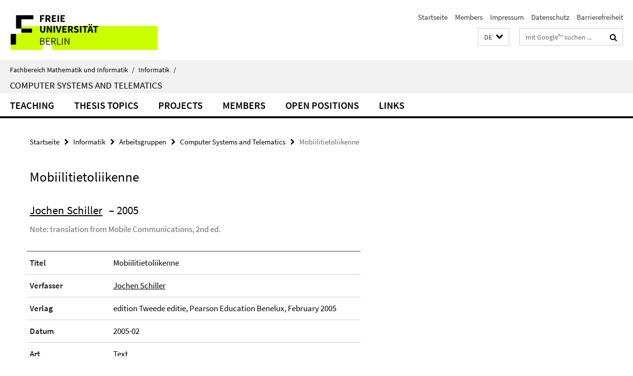

--- FILE ---
content_type: text/html; charset=utf-8
request_url: https://www.mi.fu-berlin.de/inf/groups/ag-tech/index.html?comp=navbar&irq=1&pm=0
body_size: 1652
content:
<!-- BEGIN Fragment default/26011920/navbar-wrapper/15409475/1723134456/?134045:1800 -->
<!-- BEGIN Fragment default/26011920/navbar/c331e602e080504c8facafd29c61d1a997a24603/?115448:86400 -->
<nav class="main-nav-container no-print nocontent" style="display: none;"><div class="container main-nav-container-inner"><div class="main-nav-scroll-buttons" style="display:none"><div id="main-nav-btn-scroll-left" role="button"><div class="fa fa-angle-left"></div></div><div id="main-nav-btn-scroll-right" role="button"><div class="fa fa-angle-right"></div></div></div><div class="main-nav-toggle"><span class="main-nav-toggle-text">Menü</span><span class="main-nav-toggle-icon"><span class="line"></span><span class="line"></span><span class="line"></span></span></div><ul class="main-nav level-1" id="fub-main-nav"><li class="main-nav-item level-1" data-index="0" data-menu-item-path="/inf/groups/ag-tech/teaching" data-menu-shortened="0" id="main-nav-item-teaching"><a class="main-nav-item-link level-1" href="/inf/groups/ag-tech/teaching/index.html">Teaching</a></li><li class="main-nav-item level-1 has-children" data-index="1" data-menu-item-path="/inf/groups/ag-tech/theses" data-menu-shortened="0" id="main-nav-item-theses"><a class="main-nav-item-link level-1" href="/inf/groups/ag-tech/theses/index.html">Thesis Topics</a><div class="icon-has-children"><div class="fa fa-angle-right"></div><div class="fa fa-angle-down"></div><div class="fa fa-angle-up"></div></div><div class="container main-nav-parent level-2" style="display:none"><a class="main-nav-item-link level-1" href="/inf/groups/ag-tech/theses/index.html"><span>Zur Übersichtsseite Thesis Topics</span></a></div><ul class="main-nav level-2"><li class="main-nav-item level-2 " data-menu-item-path="/inf/groups/ag-tech/theses/bt_automating_fwupdates"><a class="main-nav-item-link level-2" href="/inf/groups/ag-tech/theses/bt_automating_fwupdates/index.html">Bachelor Thesis - Automating Firmware Updates Across a Heterogeneous Smart‑Home Device Fleet</a></li><li class="main-nav-item level-2 " data-menu-item-path="/inf/groups/ag-tech/theses/bt_tradeoffs_smarthomedevices"><a class="main-nav-item-link level-2" href="/inf/groups/ag-tech/theses/bt_tradeoffs_smarthomedevices/index.html">Bachelor Thesis - Power Consumption vs. User Convenience: Evaluating the Trade-Offs of Smart Features in Smart Home Devices</a></li><li class="main-nav-item level-2 " data-menu-item-path="/inf/groups/ag-tech/theses/bt_test_smartsmokedetectors"><a class="main-nav-item-link level-2" href="/inf/groups/ag-tech/theses/bt_test_smartsmokedetectors/index.html">Bachelor Thesis - Testing Smart Smoke Detectors Under Simple Network Disruptions</a></li><li class="main-nav-item level-2 " data-menu-item-path="/inf/groups/ag-tech/theses/mt_userconvenience_smarthomes"><a class="main-nav-item-link level-2" href="/inf/groups/ag-tech/theses/mt_userconvenience_smarthomes/index.html">Master Thesis - Measuring and Comparing User Convenience in Smart Home Devices: Methods, Metrics, and User Perspectives</a></li><li class="main-nav-item level-2 " data-menu-item-path="/inf/groups/ag-tech/theses/mt_robustness_smartsmokedetectors"><a class="main-nav-item-link level-2" href="/inf/groups/ag-tech/theses/mt_robustness_smartsmokedetectors/index.html">Master Thesis - Robustness of Smart Smoke Detectors under Denial-of-Service Attacks in Networked Environments</a></li><li class="main-nav-item level-2 " data-menu-item-path="/inf/groups/ag-tech/theses/finished"><a class="main-nav-item-link level-2" href="/inf/groups/ag-tech/theses/finished/index.html">Finished Thesis Topics</a></li><li class="main-nav-item level-2 " data-menu-item-path="/inf/groups/ag-tech/theses/ongoing"><a class="main-nav-item-link level-2" href="/inf/groups/ag-tech/theses/ongoing/index.html">Ongoing Thesis Topics</a></li></ul></li><li class="main-nav-item level-1 has-children" data-index="2" data-menu-item-path="/inf/groups/ag-tech/projects" data-menu-shortened="0" id="main-nav-item-projects"><a class="main-nav-item-link level-1" href="/inf/groups/ag-tech/projects/index.html">Projects</a><div class="icon-has-children"><div class="fa fa-angle-right"></div><div class="fa fa-angle-down"></div><div class="fa fa-angle-up"></div></div><div class="container main-nav-parent level-2" style="display:none"><a class="main-nav-item-link level-1" href="/inf/groups/ag-tech/projects/index.html"><span>Zur Übersichtsseite Projects</span></a></div><ul class="main-nav level-2"><li class="main-nav-item level-2 " data-menu-item-path="/inf/groups/ag-tech/projects/BeLife"><a class="main-nav-item-link level-2" href="/inf/groups/ag-tech/projects/BeLife/index.html">BeLife</a></li><li class="main-nav-item level-2 " data-menu-item-path="/inf/groups/ag-tech/projects/DES_Testbed"><a class="main-nav-item-link level-2" href="/inf/groups/ag-tech/projects/DES_Testbed/index.html">DES Testbed</a></li><li class="main-nav-item level-2 " data-menu-item-path="/inf/groups/ag-tech/projects/ECDF"><a class="main-nav-item-link level-2" href="/inf/groups/ag-tech/projects/ECDF/index.html">Einstein Center Digital Future (ECDF)</a></li><li class="main-nav-item level-2 " data-menu-item-path="/inf/groups/ag-tech/projects/FOES"><a class="main-nav-item-link level-2" href="/inf/groups/ag-tech/projects/FOES/index.html">Forschungsforum Öffentliche Sicherheit</a></li><li class="main-nav-item level-2 " data-menu-item-path="/inf/groups/ag-tech/projects/geocrowd"><a class="main-nav-item-link level-2" href="/inf/groups/ag-tech/projects/geocrowd/index.html">Geocrowd</a></li><li class="main-nav-item level-2 " data-menu-item-path="/inf/groups/ag-tech/projects/HyperStar"><a class="main-nav-item-link level-2" href="/inf/groups/ag-tech/projects/HyperStar/index.html">HyperStar</a></li><li class="main-nav-item level-2 " data-menu-item-path="/inf/groups/ag-tech/projects/I3"><a class="main-nav-item-link level-2" href="/inf/groups/ag-tech/projects/I3/index.html">I3</a></li><li class="main-nav-item level-2 " data-menu-item-path="/inf/groups/ag-tech/projects/Indoorlokalisierung"><a class="main-nav-item-link level-2" href="/inf/groups/ag-tech/projects/Indoorlokalisierung/index.html">Indoorlokalisierung</a></li><li class="main-nav-item level-2 " data-menu-item-path="/inf/groups/ag-tech/projects/peeroskop"><a class="main-nav-item-link level-2" href="/inf/groups/ag-tech/projects/peeroskop/index.html">Peeroskop</a></li><li class="main-nav-item level-2 " data-menu-item-path="/inf/groups/ag-tech/projects/RIOT"><a class="main-nav-item-link level-2" href="/inf/groups/ag-tech/projects/RIOT/index.html">RIOT</a></li><li class="main-nav-item level-2 " data-menu-item-path="/inf/groups/ag-tech/projects/safest"><a class="main-nav-item-link level-2" href="/inf/groups/ag-tech/projects/safest/index.html">SAFEST</a></li><li class="main-nav-item level-2 " data-menu-item-path="/inf/groups/ag-tech/projects/SKIMS"><a class="main-nav-item-link level-2" href="/inf/groups/ag-tech/projects/SKIMS/index.html">SKIMS</a></li><li class="main-nav-item level-2 has-children" data-menu-item-path="/inf/groups/ag-tech/projects/VIVE"><a class="main-nav-item-link level-2" href="/inf/groups/ag-tech/projects/VIVE/index.html">VIVE</a><div class="icon-has-children"><div class="fa fa-angle-right"></div><div class="fa fa-angle-down"></div><div class="fa fa-angle-up"></div></div><ul class="main-nav level-3"><li class="main-nav-item level-3 " data-menu-item-path="/inf/groups/ag-tech/projects/VIVE/medien"><a class="main-nav-item-link level-3" href="/inf/groups/ag-tech/projects/VIVE/medien/index.html">Medien</a></li></ul></li><li class="main-nav-item level-2 " data-menu-item-path="/inf/groups/ag-tech/projects/x-check"><a class="main-nav-item-link level-2" href="/inf/groups/ag-tech/projects/x-check/index.html">X-CHECK</a></li></ul></li><li class="main-nav-item level-1 has-children" data-index="3" data-menu-item-path="/inf/groups/ag-tech/staff" data-menu-shortened="0" id="main-nav-item-staff"><a class="main-nav-item-link level-1" href="/inf/groups/ag-tech/staff/index.html">Members</a><div class="icon-has-children"><div class="fa fa-angle-right"></div><div class="fa fa-angle-down"></div><div class="fa fa-angle-up"></div></div><div class="container main-nav-parent level-2" style="display:none"><a class="main-nav-item-link level-1" href="/inf/groups/ag-tech/staff/index.html"><span>Zur Übersichtsseite Members</span></a></div><ul class="main-nav level-2"><li class="main-nav-item level-2 " data-menu-item-path="/inf/groups/ag-tech/staff/0Current"><a class="main-nav-item-link level-2" href="/inf/groups/ag-tech/staff/0Current/index.html">Active members</a></li><li class="main-nav-item level-2 " data-menu-item-path="/inf/groups/ag-tech/staff/alumni"><a class="main-nav-item-link level-2" href="/inf/groups/ag-tech/staff/alumni/index.html">Alumni</a></li></ul></li><li class="main-nav-item level-1" data-index="4" data-menu-item-path="/inf/groups/ag-tech/jobs" data-menu-shortened="0" id="main-nav-item-jobs"><a class="main-nav-item-link level-1" href="/inf/groups/ag-tech/jobs/index.html">Open Positions</a></li><li class="main-nav-item level-1" data-index="5" data-menu-item-path="/inf/groups/ag-tech/links" data-menu-shortened="0" id="main-nav-item-links"><a class="main-nav-item-link level-1" href="/inf/groups/ag-tech/links/index.html">Links</a></li></ul></div><div class="main-nav-flyout-global"><div class="container"></div><button id="main-nav-btn-flyout-close" type="button"><div id="main-nav-btn-flyout-close-container"><i class="fa fa-angle-up"></i></div></button></div></nav><script type="text/javascript">$(document).ready(function () { Luise.Navigation.init(); });</script><!-- END Fragment default/26011920/navbar/c331e602e080504c8facafd29c61d1a997a24603/?115448:86400 -->
<!-- END Fragment default/26011920/navbar-wrapper/15409475/1723134456/?134045:1800 -->
